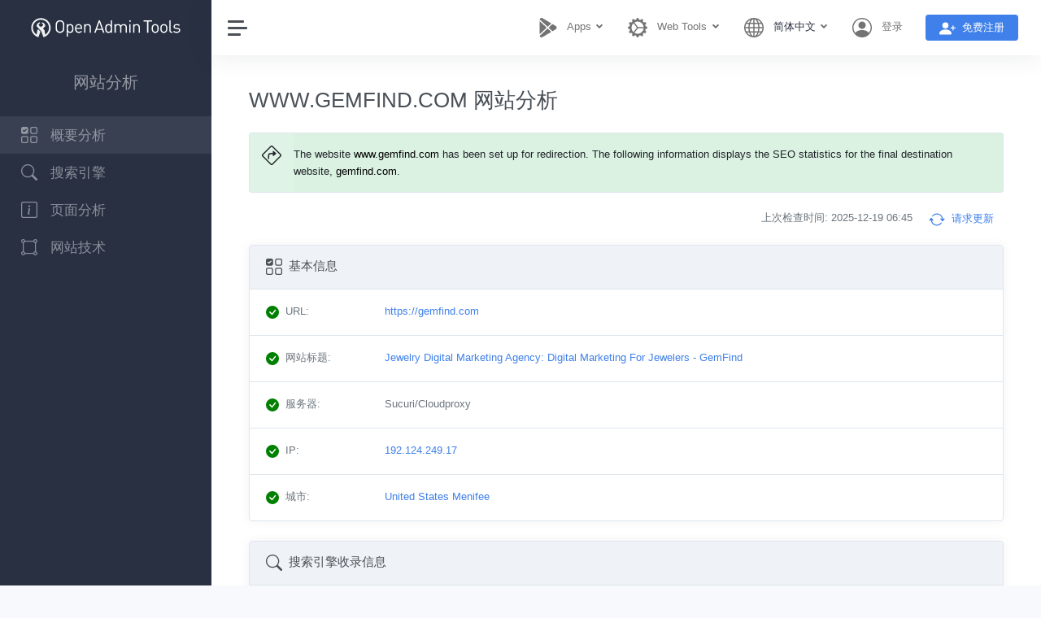

--- FILE ---
content_type: text/html; charset=utf-8
request_url: https://www.openadmintools.com/zh-cn/www.gemfind.com/
body_size: 14053
content:
<!DOCTYPE html>
<html itemscope itemtype="https://schema.org/WebPage" lang="zh-cn" class="h-100">
<head>
<meta charset="utf-8">
<meta http-equiv="X-UA-Compatible" content="IE=edge">
<meta name="viewport" content="width=device-width, initial-scale=1, minimum-scale=1.0,maximum-scale=1.0,user-scalable=no,shrink-to-fit=no">
<title>WWW.GEMFIND.COM 网站分析 - Open Admin Tools</title>
<meta name="description" content="实时在线检测您网站所有的 SEO 统计信息 实时在线检测您网站所有的 SEO 统计信息！你可以跟踪、检查有关全球各大搜索引擎收录数、缓存历史、反链数量、SNS 社会化营销数、服务器技术等各项详细数据。">
<Meta name="keywords"  content="网站统计, SEO 分析, PageRank, 游览统计, 收录数, 反链, SNS 分析, whois">
<link class="js-stylesheet" href="https://image.openadmintools.com/css/bootstrap-light-2023.css" rel="stylesheet">
<style type="text/css">
.site_icon{font-size:1.25rem;vertical-align: middle!important;}
.sidebar-link:hover{background:#343b4e}
.sidebar-nav .active{background:#394052}
.footer{padding:0rem 0.75rem}
.rounded-circle{border:1px solid #ddd}
.fs_16{font-size:1rem!important}
.fs_14{font-size:0.875rem!important}
.fs_12{font-size:0.75rem!important}
</style>
<link rel="canonical" href="https://www.openadmintools.com/en/www.gemfind.com/" />
<link rel="alternate" hreflang="en" href="https://www.openadmintools.com/en/www.gemfind.com/" />
<link rel="alternate" hreflang="zh-cn" href="https://www.openadmintools.com/zh-cn/www.gemfind.com/" />
<link rel="alternate" hreflang="zh-tw" href="https://www.openadmintools.com/zh-tw/www.gemfind.com/" />
<link rel="alternate" hreflang="de" href="https://www.openadmintools.com/de/www.gemfind.com/" />
<link rel="alternate" hreflang="es" href="https://www.openadmintools.com/es/www.gemfind.com/" />
<link rel="alternate" hreflang="fr" href="https://www.openadmintools.com/fr/www.gemfind.com/" />
<link rel="alternate" hreflang="it" href="https://www.openadmintools.com/it/www.gemfind.com/" />
<link rel="alternate" hreflang="ja" href="https://www.openadmintools.com/ja/www.gemfind.com/" />
<link rel="alternate" hreflang="pl" href="https://www.openadmintools.com/pl/www.gemfind.com/" />
<link rel="alternate" hreflang="ru" href="https://www.openadmintools.com/ru/www.gemfind.com/" />
<style type="text/css">
.icon_alert, .icon_yes, .icon_question{width:1.0rem;height:1.0rem;float:left;margin:0.25rem 0.50rem;background-repeat: no-repeat;}
.icon_yes{background-image: url('data:image/svg+xml,<svg xmlns="http://www.w3.org/2000/svg" width="1.0rem" height="1.0rem" fill="rgb(0,128,0)" class="bi bi-check-circle-fill" viewBox="0 0 16 16"><path d="M16 8A8 8 0 1 1 0 8a8 8 0 0 1 16 0m-3.97-3.03a.75.75 0 0 0-1.08.022L7.477 9.417 5.384 7.323a.75.75 0 0 0-1.06 1.06L6.97 11.03a.75.75 0 0 0 1.079-.02l3.992-4.99a.75.75 0 0 0-.01-1.05z"/></svg>')}
.icon_alert{background-image: url('data:image/svg+xml,<svg xmlns="http://www.w3.org/2000/svg" width="1.0rem" height="1.0rem" fill="rgb(255,128,0)" class="bi bi-exclamation-circle-fill" viewBox="0 0 16 16"><path d="M16 8A8 8 0 1 1 0 8a8 8 0 0 1 16 0M8 4a.905.905 0 0 0-.9.995l.35 3.507a.552.552 0 0 0 1.1 0l.35-3.507A.905.905 0 0 0 8 4m.002 6a1 1 0 1 0 0 2 1 1 0 0 0 0-2"/></svg>')}
.icon_question{background-image:url('data:image/svg+xml,<svg xmlns="http://www.w3.org/2000/svg" width="1.0rem" height="1.0rem" fill="rgb(128,128,128)" class="bi bi-question-circle-fill" viewBox="0 0 16 16"><path d="M16 8A8 8 0 1 1 0 8a8 8 0 0 1 16 0M5.496 6.033h.825c.138 0 .248-.113.266-.25.09-.656.54-1.134 1.342-1.134.686 0 1.314.343 1.314 1.168 0 .635-.374.927-.965 1.371-.673.489-1.206 1.06-1.168 1.987l.003.217a.25.25 0 0 0 .25.246h.811a.25.25 0 0 0 .25-.25v-.105c0-.718.273-.927 1.01-1.486.609-.463 1.244-.977 1.244-2.056 0-1.511-1.276-2.241-2.673-2.241-1.267 0-2.655.59-2.75 2.286a.237.237 0 0 0 .241.247m2.325 6.443c.61 0 1.029-.394 1.029-.927 0-.552-.42-.94-1.029-.94-.584 0-1.009.388-1.009.94 0 .533.425.927 1.01.927z"/></svg>')}
.icon_down, .icon_up{width:1.0rem;height:1.0rem;margin:0.25rem 0.50rem;background-repeat: no-repeat;}
.icon_down{background-image:url('data:image/svg+xml,<svg xmlns="http://www.w3.org/2000/svg" width="1.0rem" height="1.0rem" fill="rgb(128,128,128)" class="bi bi-chevron-down" viewBox="0 0 16 16"><path d="M1.646 4.646a.5.5 0 0 1 .708 0L8 10.293l5.646-5.647a.5.5 0 0 1 .708.708l-6 6a.5.5 0 0 1-.708 0l-6-6a.5.5 0 0 1 0-.708"/></svg>')}
.icon_up{background-image:url('data:image/svg+xml,<svg xmlns="http://www.w3.org/2000/svg" width="1.0rem" height="1.0rem" fill="rgb(128,128,128)" class="bi bi-chevron-up" viewBox="0 0 16 16"><path fill-rule="evenodd" d="M7.646 4.646a.5.5 0 0 1 .708 0l6 6a.5.5 0 0 1-.708.708L8 5.707l-5.646 5.647a.5.5 0 0 1-.708-.708z"/></svg>')}
.icon_cssloading{}
.hover_gray:hover{background-color:#e1f2d999}
.col_val{}
@media screen and (max-width: 768px) /* md */
{
  .col_val{padding-left:2.75rem;padding-top:0.5rem;}
}

.bg-success-subtle{background-color: #d1e7dd !important;}
.bg-warning-subtle{background-color: #fff3cd !important;}
.bg-light-subtle{background-color: #fcfcfd !important;}
</style>  
</head>

<body data-theme="default" data-layout="fluid" data-sidebar-position="left" data-sidebar-behavior="sticky">
<div class="wrapper">
  <!-- begin: left navbar -->
  <nav id="sidebar" class="sidebar">
  <div class="sidebar-content js-simplebar simplebar-scrollable-y" data-simplebar="init"><div class="simplebar-wrapper" style="margin: 0px;">
      <a id="logo_title" class="sidebar-brand" href="https://www.openadmintools.com" title="Open Admin Tools"><img title="Open Admin Tools" src="https://image.openadmintools.com/site/site-logo-white.svg" style="height:1.75rem;width:auto" title="Open Admin Tools"></a>
      <div class="sidebar-header"><h3 class="text-white-50 text-center">网站分析</h3></div>
      <ul class="sidebar-nav mt-3">
        <li class="sidebar-item"><a id="lnk_basic" class="sidebar-link active" href="#overview" title="概要分析"><svg xmlns="http://www.w3.org/2000/svg" width="1.25rem" height="1.25rem" fill="currentColor" class="bi bi-ui-checks-grid align-middle me-1" viewBox="0 0 16 16"><path d="M2 10h3a1 1 0 0 1 1 1v3a1 1 0 0 1-1 1H2a1 1 0 0 1-1-1v-3a1 1 0 0 1 1-1m9-9h3a1 1 0 0 1 1 1v3a1 1 0 0 1-1 1h-3a1 1 0 0 1-1-1V2a1 1 0 0 1 1-1m0 9a1 1 0 0 0-1 1v3a1 1 0 0 0 1 1h3a1 1 0 0 0 1-1v-3a1 1 0 0 0-1-1zm0-10a2 2 0 0 0-2 2v3a2 2 0 0 0 2 2h3a2 2 0 0 0 2-2V2a2 2 0 0 0-2-2zM2 9a2 2 0 0 0-2 2v3a2 2 0 0 0 2 2h3a2 2 0 0 0 2-2v-3a2 2 0 0 0-2-2zm7 2a2 2 0 0 1 2-2h3a2 2 0 0 1 2 2v3a2 2 0 0 1-2 2h-3a2 2 0 0 1-2-2zM0 2a2 2 0 0 1 2-2h3a2 2 0 0 1 2 2v3a2 2 0 0 1-2 2H2a2 2 0 0 1-2-2zm5.354.854a.5.5 0 1 0-.708-.708L3 3.793l-.646-.647a.5.5 0 1 0-.708.708l1 1a.5.5 0 0 0 .708 0z"/></svg> <span class="align-middle fs-4 ms-2">概要分析</span></a></li>
        <li class="sidebar-item"><a id="lnk_se" class="sidebar-link" href="#searchengine" title="搜索引擎"><svg xmlns="http://www.w3.org/2000/svg" width="1.25rem" height="1.25rem" fill="currentColor" class="bi bi-search align-middle me-1" viewBox="0 0 16 16"><path d="M11.742 10.344a6.5 6.5 0 1 0-1.397 1.398h-.001q.044.06.098.115l3.85 3.85a1 1 0 0 0 1.415-1.414l-3.85-3.85a1 1 0 0 0-.115-.1zM12 6.5a5.5 5.5 0 1 1-11 0 5.5 5.5 0 0 1 11 0"/></svg> <span class="align-middle fs-4 ms-2">搜索引擎</span></a></li>
        <li class="sidebar-item"><a id="lnk_page" class="sidebar-link" href="#pageinfo" title="页面分析"><svg xmlns="http://www.w3.org/2000/svg" width="1.25rem" height="1.25rem" fill="currentColor" class="bi bi-info-square align-middle me-1" viewBox="0 0 16 16"><path d="M14 1a1 1 0 0 1 1 1v12a1 1 0 0 1-1 1H2a1 1 0 0 1-1-1V2a1 1 0 0 1 1-1zM2 0a2 2 0 0 0-2 2v12a2 2 0 0 0 2 2h12a2 2 0 0 0 2-2V2a2 2 0 0 0-2-2z"/><path d="m8.93 6.588-2.29.287-.082.38.45.083c.294.07.352.176.288.469l-.738 3.468c-.194.897.105 1.319.808 1.319.545 0 1.178-.252 1.465-.598l.088-.416c-.2.176-.492.246-.686.246-.275 0-.375-.193-.304-.533zM9 4.5a1 1 0 1 1-2 0 1 1 0 0 1 2 0"/></svg> <span class="align-middle fs-4 ms-2">页面分析</span></a></li>
        <li class="sidebar-item"><a id="lnk_tech" class="sidebar-link" href="#tech" title="网站技术"><svg xmlns="http://www.w3.org/2000/svg" width="1.25rem" height="1.25rem" fill="currentColor" class="bi bi-bounding-box-circles align-middle me-1" viewBox="0 0 16 16"><path d="M2 1a1 1 0 1 0 0 2 1 1 0 0 0 0-2M0 2a2 2 0 0 1 3.937-.5h8.126A2 2 0 1 1 14.5 3.937v8.126a2 2 0 1 1-2.437 2.437H3.937A2 2 0 1 1 1.5 12.063V3.937A2 2 0 0 1 0 2m2.5 1.937v8.126c.703.18 1.256.734 1.437 1.437h8.126a2 2 0 0 1 1.437-1.437V3.937A2 2 0 0 1 12.063 2.5H3.937A2 2 0 0 1 2.5 3.937M14 1a1 1 0 1 0 0 2 1 1 0 0 0 0-2M2 13a1 1 0 1 0 0 2 1 1 0 0 0 0-2m12 0a1 1 0 1 0 0 2 1 1 0 0 0 0-2"/></svg> <span class="align-middle fs-4 ms-2">网站技术</span></a></li>
      </ul>
  </div></div>
  </nav>
  <!-- end: left navbar -->
    
  <!-- begin: main -->
  <div class="main">
    <!-- begin: top navbar -->
    <header id="header">
    <nav class="navbar navbar-expand navbar-light navbar-bg">
      <a class="sidebar-toggle" title="展开/收缩侧边栏"><i class="hamburger align-self-center"></i></a>
      <div class="navbar-collapse collapse">
        <ul class="navbar-nav navbar-align">
          <!-- Apps menu -->
            <li class="nav-item px-2 dropdown">
              <!-- for mobile  --> <a class="nav-link dropdown-toggle fw-bold d-inline-block d-sm-none" href="#" id="dropdown_topapps" data-bs-toggle="dropdown" aria-expanded="false" title="Chrome Extensions, Chrome Apps"><svg xmlns="http://www.w3.org/2000/svg" width="1.5rem" height="1.5rem" fill="currentColor" class="bi bi-google-play me-2" viewBox="0 0 16 16"><path d="M14.222 9.374c1.037-.61 1.037-2.137 0-2.748L11.528 5.04 8.32 8l3.207 2.96zm-3.595 2.116L7.583 8.68 1.03 14.73c.201 1.029 1.36 1.61 2.303 1.055zM1 13.396V2.603L6.846 8zM1.03 1.27l6.553 6.05 3.044-2.81L3.333.215C2.39-.341 1.231.24 1.03 1.27"/></svg></a>
              <!-- for desktop --> <a class="nav-link dropdown-toggle fw-bold d-none d-sm-inline-block" href="#" id="dropdown_topapps" data-bs-toggle="dropdown" aria-expanded="false" title="Chrome Extensions, Chrome Apps"><svg xmlns="http://www.w3.org/2000/svg" width="1.5rem" height="1.5rem" fill="currentColor" class="bi bi-google-play me-2" viewBox="0 0 16 16"><path d="M14.222 9.374c1.037-.61 1.037-2.137 0-2.748L11.528 5.04 8.32 8l3.207 2.96zm-3.595 2.116L7.583 8.68 1.03 14.73c.201 1.029 1.36 1.61 2.303 1.055zM1 13.396V2.603L6.846 8zM1.03 1.27l6.553 6.05 3.044-2.81L3.333.215C2.39-.341 1.231.24 1.03 1.27"/></svg> <span class="pe-1">Apps</span></a>
              <div class="dropdown-menu dropdown-menu-end"  aria-labelledby="dropdown_topapps">
              <a class="dropdown-item" href="https://chrome.google.com/webstore/detail/open-seo-statsformerly-pa/hbdkkfheckcdppiaiabobmennhijkknn" target="_blank" title="Open SEO Stats for Chrome - Chrome SEO Toolbar"><span>Open SEO Stats for Chrome - Chrome SEO Toolbar</span></a>
              <a class="dropdown-item" href="https://chrome.google.com/webstore/detail/http-user-agent-switcher/dalfpgoflklogpfibbjelegbgfamlhof" target="_blank" title="Http User-Agent Switcher"><span>Http User-Agent Switcher</span></a>
              </div>
            </li>
          <!-- WebTools menu -->
            <li class="nav-item px-2 dropdown">
               <!-- for mobile  --> <a class="nav-link dropdown-toggle fw-bold d-inline-block d-sm-none" href="#" id="dropdown_webtools" data-bs-toggle="dropdown" aria-expanded="false" title="Web Tools"><svg xmlns="http://www.w3.org/2000/svg" width="1.5rem" height="1.5rem" fill="currentColor" class="bi bi-gear-wide-connected me-2" viewBox="0 0 16 16"><path d="M7.068.727c.243-.97 1.62-.97 1.864 0l.071.286a.96.96 0 0 0 1.622.434l.205-.211c.695-.719 1.888-.03 1.613.931l-.08.284a.96.96 0 0 0 1.187 1.187l.283-.081c.96-.275 1.65.918.931 1.613l-.211.205a.96.96 0 0 0 .434 1.622l.286.071c.97.243.97 1.62 0 1.864l-.286.071a.96.96 0 0 0-.434 1.622l.211.205c.719.695.03 1.888-.931 1.613l-.284-.08a.96.96 0 0 0-1.187 1.187l.081.283c.275.96-.918 1.65-1.613.931l-.205-.211a.96.96 0 0 0-1.622.434l-.071.286c-.243.97-1.62.97-1.864 0l-.071-.286a.96.96 0 0 0-1.622-.434l-.205.211c-.695.719-1.888.03-1.613-.931l.08-.284a.96.96 0 0 0-1.186-1.187l-.284.081c-.96.275-1.65-.918-.931-1.613l.211-.205a.96.96 0 0 0-.434-1.622l-.286-.071c-.97-.243-.97-1.62 0-1.864l.286-.071a.96.96 0 0 0 .434-1.622l-.211-.205c-.719-.695-.03-1.888.931-1.613l.284.08a.96.96 0 0 0 1.187-1.186l-.081-.284c-.275-.96.918-1.65 1.613-.931l.205.211a.96.96 0 0 0 1.622-.434zM12.973 8.5H8.25l-2.834 3.779A4.998 4.998 0 0 0 12.973 8.5m0-1a4.998 4.998 0 0 0-7.557-3.779l2.834 3.78zM5.048 3.967l-.087.065zm-.431.355A4.98 4.98 0 0 0 3.002 8c0 1.455.622 2.765 1.615 3.678L7.375 8zm.344 7.646.087.065z"/></svg></a>
               <!-- for desktop --> <a class="nav-link dropdown-toggle fw-bold d-none d-sm-inline-block" href="#" id="dropdown_webtools" data-bs-toggle="dropdown" aria-expanded="false" title="Web Tools"><svg xmlns="http://www.w3.org/2000/svg" width="1.5rem" height="1.5rem" fill="currentColor" class="bi bi-gear-wide-connected me-2" viewBox="0 0 16 16"><path d="M7.068.727c.243-.97 1.62-.97 1.864 0l.071.286a.96.96 0 0 0 1.622.434l.205-.211c.695-.719 1.888-.03 1.613.931l-.08.284a.96.96 0 0 0 1.187 1.187l.283-.081c.96-.275 1.65.918.931 1.613l-.211.205a.96.96 0 0 0 .434 1.622l.286.071c.97.243.97 1.62 0 1.864l-.286.071a.96.96 0 0 0-.434 1.622l.211.205c.719.695.03 1.888-.931 1.613l-.284-.08a.96.96 0 0 0-1.187 1.187l.081.283c.275.96-.918 1.65-1.613.931l-.205-.211a.96.96 0 0 0-1.622.434l-.071.286c-.243.97-1.62.97-1.864 0l-.071-.286a.96.96 0 0 0-1.622-.434l-.205.211c-.695.719-1.888.03-1.613-.931l.08-.284a.96.96 0 0 0-1.186-1.187l-.284.081c-.96.275-1.65-.918-.931-1.613l.211-.205a.96.96 0 0 0-.434-1.622l-.286-.071c-.97-.243-.97-1.62 0-1.864l.286-.071a.96.96 0 0 0 .434-1.622l-.211-.205c-.719-.695-.03-1.888.931-1.613l.284.08a.96.96 0 0 0 1.187-1.186l-.081-.284c-.275-.96.918-1.65 1.613-.931l.205.211a.96.96 0 0 0 1.622-.434zM12.973 8.5H8.25l-2.834 3.779A4.998 4.998 0 0 0 12.973 8.5m0-1a4.998 4.998 0 0 0-7.557-3.779l2.834 3.78zM5.048 3.967l-.087.065zm-.431.355A4.98 4.98 0 0 0 3.002 8c0 1.455.622 2.765 1.615 3.678L7.375 8zm.344 7.646.087.065z"/></svg> <span class="pe-1">Web Tools</span></a>
               <div class="dropdown-menu dropdown-menu-end"  aria-labelledby="dropdown_webtools">
               <a class="dropdown-item" href="https://www.openadmintools.com/" title="Website Review"><span>Website Review</span></a>
               <a class="dropdown-item" href="https://ping.openadmintools.com/" title="Free Online Ping"><span>Free Online Ping</span></a>
               <a class="dropdown-item" href="https://ip.openadmintools.com/" title="GEO IP Address Lookup"><span>GEO IP Address Lookup</span></a>
               <a class="dropdown-item" href="https://useragent.openadmintools.com/" title="Http User-Agent Checker"><span>Http User-Agent Checker</span></a>
               <a class="dropdown-item" href="https://www.socialsearchengine.org/" title="Social Search Engine"><span>Social Search Engine</span></a>
               </div>
            </li>
          <!-- Language menu -->
          <li class="nav-item px-2 dropdown">
            <!-- For mobile device -->
            <a class="nav-link dropdown-toggle d-inline-block d-md-none" href="#" data-bs-toggle="dropdown"><svg xmlns="http://www.w3.org/2000/svg" width="1.50rem" height="1.50rem" fill="currentColor" class="bi bi-globe me-2" viewBox="0 0 16 16"><path d="M0 8a8 8 0 1 1 16 0A8 8 0 0 1 0 8zm7.5-6.923c-.67.204-1.335.82-1.887 1.855A7.97 7.97 0 0 0 5.145 4H7.5V1.077zM4.09 4a9.267 9.267 0 0 1 .64-1.539 6.7 6.7 0 0 1 .597-.933A7.025 7.025 0 0 0 2.255 4H4.09zm-.582 3.5c.03-.877.138-1.718.312-2.5H1.674a6.958 6.958 0 0 0-.656 2.5h2.49zM4.847 5a12.5 12.5 0 0 0-.338 2.5H7.5V5H4.847zM8.5 5v2.5h2.99a12.495 12.495 0 0 0-.337-2.5H8.5zM4.51 8.5a12.5 12.5 0 0 0 .337 2.5H7.5V8.5H4.51zm3.99 0V11h2.653c.187-.765.306-1.608.338-2.5H8.5zM5.145 12c.138.386.295.744.468 1.068.552 1.035 1.218 1.65 1.887 1.855V12H5.145zm.182 2.472a6.696 6.696 0 0 1-.597-.933A9.268 9.268 0 0 1 4.09 12H2.255a7.024 7.024 0 0 0 3.072 2.472zM3.82 11a13.652 13.652 0 0 1-.312-2.5h-2.49c.062.89.291 1.733.656 2.5H3.82zm6.853 3.472A7.024 7.024 0 0 0 13.745 12H11.91a9.27 9.27 0 0 1-.64 1.539 6.688 6.688 0 0 1-.597.933zM8.5 12v2.923c.67-.204 1.335-.82 1.887-1.855.173-.324.33-.682.468-1.068H8.5zm3.68-1h2.146c.365-.767.594-1.61.656-2.5h-2.49a13.65 13.65 0 0 1-.312 2.5zm2.802-3.5a6.959 6.959 0 0 0-.656-2.5H12.18c.174.782.282 1.623.312 2.5h2.49zM11.27 2.461c.247.464.462.98.64 1.539h1.835a7.024 7.024 0 0 0-3.072-2.472c.218.284.418.598.597.933zM10.855 4a7.966 7.966 0 0 0-.468-1.068C9.835 1.897 9.17 1.282 8.5 1.077V4h2.355z"/></svg></a>
            <!-- For desktop device -->
            <a class="nav-link dropdown-toggle d-none d-md-inline-block" href="#" data-bs-toggle="dropdown"><svg xmlns="http://www.w3.org/2000/svg" width="1.50rem" height="1.50rem" fill="currentColor" class="bi bi-globe me-2" viewBox="0 0 16 16"><path d="M0 8a8 8 0 1 1 16 0A8 8 0 0 1 0 8zm7.5-6.923c-.67.204-1.335.82-1.887 1.855A7.97 7.97 0 0 0 5.145 4H7.5V1.077zM4.09 4a9.267 9.267 0 0 1 .64-1.539 6.7 6.7 0 0 1 .597-.933A7.025 7.025 0 0 0 2.255 4H4.09zm-.582 3.5c.03-.877.138-1.718.312-2.5H1.674a6.958 6.958 0 0 0-.656 2.5h2.49zM4.847 5a12.5 12.5 0 0 0-.338 2.5H7.5V5H4.847zM8.5 5v2.5h2.99a12.495 12.495 0 0 0-.337-2.5H8.5zM4.51 8.5a12.5 12.5 0 0 0 .337 2.5H7.5V8.5H4.51zm3.99 0V11h2.653c.187-.765.306-1.608.338-2.5H8.5zM5.145 12c.138.386.295.744.468 1.068.552 1.035 1.218 1.65 1.887 1.855V12H5.145zm.182 2.472a6.696 6.696 0 0 1-.597-.933A9.268 9.268 0 0 1 4.09 12H2.255a7.024 7.024 0 0 0 3.072 2.472zM3.82 11a13.652 13.652 0 0 1-.312-2.5h-2.49c.062.89.291 1.733.656 2.5H3.82zm6.853 3.472A7.024 7.024 0 0 0 13.745 12H11.91a9.27 9.27 0 0 1-.64 1.539 6.688 6.688 0 0 1-.597.933zM8.5 12v2.923c.67-.204 1.335-.82 1.887-1.855.173-.324.33-.682.468-1.068H8.5zm3.68-1h2.146c.365-.767.594-1.61.656-2.5h-2.49a13.65 13.65 0 0 1-.312 2.5zm2.802-3.5a6.959 6.959 0 0 0-.656-2.5H12.18c.174.782.282 1.623.312 2.5h2.49zM11.27 2.461c.247.464.462.98.64 1.539h1.835a7.024 7.024 0 0 0-3.072-2.472c.218.284.418.598.597.933zM10.855 4a7.966 7.966 0 0 0-.468-1.068C9.835 1.897 9.17 1.282 8.5 1.077V4h2.355z"/></svg> <span class="text-dark pe-1">简体中文</span></a>
            <div class="dropdown-menu dropdown-menu-end"><a href="/en/www.gemfind.com/" class="dropdown-item">English</a><a href="/zh-cn/www.gemfind.com/" class="dropdown-item active" aria-current="true">简体中文 - Chinese Simplified</a><a href="/zh-tw/www.gemfind.com/" class="dropdown-item">繁體中文 - Chinese Traditional</a><a href="/de/www.gemfind.com/" class="dropdown-item">Deutsch - German</a><a href="/es/www.gemfind.com/" class="dropdown-item">Português - Portuguese</a><a href="/fr/www.gemfind.com/" class="dropdown-item">Français - French</a><a href="/it/www.gemfind.com/" class="dropdown-item">Italiana - Italian</a><a href="/ja/www.gemfind.com/" class="dropdown-item">日本語 - Japanese</a><a href="/pl/www.gemfind.com/" class="dropdown-item">Polski - Polish</a><a href="/ru/www.gemfind.com/" class="dropdown-item">Русский - Russian</a></div>
          </li>
          <!-- User menu -->
          <li class="nav-item item_front align-middle px-2">
          <!-- for mobile  --> <a class="nav-link fw-bold d-inline-block d-md-none" aria-expanded="false" href="https://user.openadmintools.com/zh-cn/login/" title="登录"><svg xmlns="http://www.w3.org/2000/svg" width="1.5rem" height="1.5rem" fill="currentColor" class="bi bi-person-circle me-2" viewBox="0 0 16 16"><path d="M11 6a3 3 0 1 1-6 0 3 3 0 0 1 6 0z"/><path fill-rule="evenodd" d="M0 8a8 8 0 1 1 16 0A8 8 0 0 1 0 8zm8-7a7 7 0 0 0-5.468 11.37C3.242 11.226 4.805 10 8 10s4.757 1.225 5.468 2.37A7 7 0 0 0 8 1z"/></svg></a>
          <!-- for desktop --> <a class="nav-link fw-bold d-none d-md-inline-block" aria-expanded="false" href="https://user.openadmintools.com/zh-cn/login/" title="登录"><svg xmlns="http://www.w3.org/2000/svg" width="1.5rem" height="1.5rem" fill="currentColor" class="bi bi-person-circle me-2" viewBox="0 0 16 16"><path d="M11 6a3 3 0 1 1-6 0 3 3 0 0 1 6 0z"/><path fill-rule="evenodd" d="M0 8a8 8 0 1 1 16 0A8 8 0 0 1 0 8zm8-7a7 7 0 0 0-5.468 11.37C3.242 11.226 4.805 10 8 10s4.757 1.225 5.468 2.37A7 7 0 0 0 8 1z"/></svg> <span class="pe-1" style="max-width:15rem;overflow:hidden;display:inline-flex">登录</span></a>
          </li>
          <li class="nav-item item_front align-middle px-2 pt-1">
            <a class="btn btn-primary fw-bold px-3" href="https://user.openadmintools.com/zh-cn/create/" title="免费注册"><svg xmlns="http://www.w3.org/2000/svg" width="1.25rem" height="1.25rem" fill="currentColor" class="bi bi-person-plus-fill site_icon" viewBox="0 0 16 16"><path d="M1 14s-1 0-1-1 1-4 6-4 6 3 6 4-1 1-1 1zm5-6a3 3 0 1 0 0-6 3 3 0 0 0 0 6"/><path fill-rule="evenodd" d="M13.5 5a.5.5 0 0 1 .5.5V7h1.5a.5.5 0 0 1 0 1H14v1.5a.5.5 0 0 1-1 0V8h-1.5a.5.5 0 0 1 0-1H13V5.5a.5.5 0 0 1 .5-.5"/></svg><span class="d-none d-md-inline-block ms-2">免费注册</span></a>
          </li>
        </ul>
      </div>
    </nav>
    </header>
    <!-- end: top navbar -->

    <!-- begin: Main pannel -->
    <main class="content" style="background:#fff">
      <!-- <div class="container" style="height:100%;padding-top:1rem;background:#fff">
        <div class="d-flex w-100">
          
        </div>
      </div> -->
      
      <div class="container-fluid">
        <h1 class="mb-4">WWW.GEMFIND.COM 网站分析</h1>
<div id="id_redirect_info"><div class="alert alert-success alert-dismissible border" role="alert">
  <div class="alert-icon"><svg xmlns="http://www.w3.org/2000/svg" width="1.5rem" height="1.5rem" fill="currentColor" class="bi bi-sign-turn-right align-middle" viewBox="0 0 16 16"><path d="M5 8.5A2.5 2.5 0 0 1 7.5 6H9V4.534a.25.25 0 0 1 .41-.192l2.36 1.966c.12.1.12.284 0 .384L9.41 8.658A.25.25 0 0 1 9 8.466V7H7.5A1.5 1.5 0 0 0 6 8.5V11H5z"/><path fill-rule="evenodd" d="M6.95.435c.58-.58 1.52-.58 2.1 0l6.515 6.516c.58.58.58 1.519 0 2.098L9.05 15.565c-.58.58-1.519.58-2.098 0L.435 9.05a1.48 1.48 0 0 1 0-2.098zm1.4.7a.495.495 0 0 0-.7 0L1.134 7.65a.495.495 0 0 0 0 .7l6.516 6.516a.495.495 0 0 0 .7 0l6.516-6.516a.495.495 0 0 0 0-.7L8.35 1.134Z"/></svg></div>
  <div class="alert-message ps-0">The website <b>www.gemfind.com</b> has been set up for redirection. The following information displays the SEO statistics for the final destination website, <b>gemfind.com</b>.</div>
</div></div><div class="mb-3 text-end" id="id_req_update"></div>
<div class="card border">
  <div class="card-header bg-light pt-3 pb-2" id="overview">
    <h2 class="card-title"><svg xmlns="http://www.w3.org/2000/svg" width="1.25rem" height="1.25rem" fill="currentColor" class="bi bi-ui-checks-grid align-middle me-1" viewBox="0 0 16 16"><path d="M2 10h3a1 1 0 0 1 1 1v3a1 1 0 0 1-1 1H2a1 1 0 0 1-1-1v-3a1 1 0 0 1 1-1m9-9h3a1 1 0 0 1 1 1v3a1 1 0 0 1-1 1h-3a1 1 0 0 1-1-1V2a1 1 0 0 1 1-1m0 9a1 1 0 0 0-1 1v3a1 1 0 0 0 1 1h3a1 1 0 0 0 1-1v-3a1 1 0 0 0-1-1zm0-10a2 2 0 0 0-2 2v3a2 2 0 0 0 2 2h3a2 2 0 0 0 2-2V2a2 2 0 0 0-2-2zM2 9a2 2 0 0 0-2 2v3a2 2 0 0 0 2 2h3a2 2 0 0 0 2-2v-3a2 2 0 0 0-2-2zm7 2a2 2 0 0 1 2-2h3a2 2 0 0 1 2 2v3a2 2 0 0 1-2 2h-3a2 2 0 0 1-2-2zM0 2a2 2 0 0 1 2-2h3a2 2 0 0 1 2 2v3a2 2 0 0 1-2 2H2a2 2 0 0 1-2-2zm5.354.854a.5.5 0 1 0-.708-.708L3 3.793l-.646-.647a.5.5 0 1 0-.708.708l1 1a.5.5 0 0 0 .708 0z"/></svg> 基本信息</h2>
  </div>
  <div class="card-body px-0 py-0">

          <div class="row py-3 mx-0 border-top hover_gray" itemscope itemtype="https://schema.org/Dataset" id="site_url_pi">
            <div class="col-md-2 colPI_tag"><div class="icon_yes" id="site_url_icon"></div><span itemprop="name">URL</span>:</div>
            <div class="col-md-10 colPI_val text-wrap text-break col_val"><meta itemprop="description" content=""><a href="https://gemfind.com/" title="https://gemfind.com/" target=_blank rel=nofollow class=external><span id="site_url" itemprop="description"> https://gemfind.com</span></a><span id="site_url_sugg"></span></div>
          </div>

          <div class="row py-3 mx-0 border-top hover_gray" itemscope itemtype="https://schema.org/Dataset" id="basic_title_pi">
            <div class="col-md-2 colPI_tag"><div class="icon_yes" id="basic_title_icon"></div><span itemprop="name">网站标题</span>:</div>
            <div class="col-md-10 colPI_val text-wrap text-break col_val"><meta itemprop="description" content=""><a href="https://gemfind.com/" title="https://gemfind.com/" target=_blank rel=nofollow class=external><span id="basic_title" itemprop="description"> Jewelry Digital Marketing Agency: Digital Marketing For Jewelers - GemFind</span></a><span id="basic_title_sugg"></span></div>
          </div>

          <div class="row py-3 mx-0 border-top hover_gray" itemscope itemtype="https://schema.org/Dataset" id="basic_server_pi">
            <div class="col-md-2 colPI_tag"><div class="icon_yes" id="basic_server_icon"></div><span itemprop="name">服务器</span>:</div>
            <div class="col-md-10 colPI_val text-wrap text-break col_val"><meta itemprop="description" content=""><span id="basic_server" itemprop="description"> Sucuri/Cloudproxy</span><span id="basic_server_sugg"></span></div>
          </div>

          <div class="row py-3 mx-0 border-top hover_gray" itemscope itemtype="https://schema.org/Dataset" id="basic_ip_pi">
            <div class="col-md-2 colPI_tag"><div class="icon_yes" id="basic_ip_icon"></div><span itemprop="name">IP</span>:</div>
            <div class="col-md-10 colPI_val text-wrap text-break col_val"><meta itemprop="description" content=""><a href="https://ip.openadmintools.com/zh-cn/192.124.249.17/" title="IP 地理位置信息: 192.124.249.17" target=_blank rel=nofollow class=external><span id="basic_ip" itemprop="description"> 192.124.249.17</span></a><span id="basic_ip_sugg"></span></div>
          </div>

          <div class="row py-3 mx-0 border-top hover_gray" itemscope itemtype="https://schema.org/Dataset" id="basic_city_pi">
            <div class="col-md-2 colPI_tag"><div class="icon_yes" id="basic_city_icon"></div><span itemprop="name">城市</span>:</div>
            <div class="col-md-10 colPI_val text-wrap text-break col_val"><meta itemprop="description" content=""><a href="https://ip.openadmintools.com/zh-cn/192.124.249.17/" title="IP 地理位置信息: 192.124.249.17" target=_blank rel=nofollow class=external><span id="basic_city" itemprop="description"> United States Menifee</span></a><span id="basic_city_sugg"></span></div>
          </div>
  </div>
</div>

<div class="card border">
  <div class="card-header bg-light pt-3 pb-2" id="searchengine">
    <h2 class="card-title"><svg xmlns="http://www.w3.org/2000/svg" width="1.25rem" height="1.25rem" fill="currentColor" class="bi bi-search align-middle me-1" viewBox="0 0 16 16"><path d="M11.742 10.344a6.5 6.5 0 1 0-1.397 1.398h-.001q.044.06.098.115l3.85 3.85a1 1 0 0 0 1.415-1.414l-3.85-3.85a1 1 0 0 0-.115-.1zM12 6.5a5.5 5.5 0 1 1-11 0 5.5 5.5 0 0 1 11 0"/></svg> 搜索引擎收录信息</h2>
  </div>
  <div class="card-body px-0 py-0">

          <div class="row py-3 mx-0 border-top hover_gray" itemscope itemtype="https://schema.org/Quantity" id="idx_bing_pi">
            <div class="col-md-2 colPI_tag"><div class="icon_alert" id="idx_bing_icon"></div><span itemprop="name">必应</span>:</div>
            <div class="col-md-10 colPI_val text-wrap text-break col_val"><meta itemprop="description" content=""><a href="https://www.bing.com/search?scope=web&amp;setmkt=en-US&amp;setplang=en-us&amp;setlang=en-us&amp;FORM=W5WA&amp;q=site:www.gemfind.com" title="" target=_blank rel=nofollow class=external><span id="idx_bing" itemprop="description"> 0</span></a><span id="idx_bing_sugg"></span></div>
          </div>

          <div class="row py-3 mx-0 border-top hover_gray" itemscope itemtype="https://schema.org/Quantity" id="idx_google_pi">
            <div class="col-md-2 colPI_tag"><div class="icon_alert" id="idx_google_icon"></div><span itemprop="name">谷歌</span>:</div>
            <div class="col-md-10 colPI_val text-wrap text-break col_val"><meta itemprop="description" content=""><a href="https://www.google.com/search?filter=0&amp;hl=en&amp;q=site:www.gemfind.com" title="" target=_blank rel=nofollow class=external><span id="idx_google" itemprop="description"> 0</span></a><span id="idx_google_sugg"></span></div>
          </div>
  </div>
</div>

<div class="card border">
  <div class="card-header bg-light pt-3 pb-2" id="pageinfo">
    <h2 class="card-title"><svg xmlns="http://www.w3.org/2000/svg" width="1.25rem" height="1.25rem" fill="currentColor" class="bi bi-info-square align-middle me-1" viewBox="0 0 16 16"><path d="M14 1a1 1 0 0 1 1 1v12a1 1 0 0 1-1 1H2a1 1 0 0 1-1-1V2a1 1 0 0 1 1-1zM2 0a2 2 0 0 0-2 2v12a2 2 0 0 0 2 2h12a2 2 0 0 0 2-2V2a2 2 0 0 0-2-2z"/><path d="m8.93 6.588-2.29.287-.082.38.45.083c.294.07.352.176.288.469l-.738 3.468c-.194.897.105 1.319.808 1.319.545 0 1.178-.252 1.465-.598l.088-.416c-.2.176-.492.246-.686.246-.275 0-.375-.193-.304-.533zM9 4.5a1 1 0 1 1-2 0 1 1 0 0 1 2 0"/></svg> 页面信息</h2>
  </div>
  <div class="card-body px-0 py-0">
<div class="row py-3 mx-0 border-top hover_gray" itemscope itemtype="https://schema.org/Dataset" id="meta_title_pi">
  <div class="col-md-2 colPI_tag tips_btn" data-key-id="meta_title" role="button"><div class="icon_alert" id="meta_title_icon"></div><span itemprop="name">标题</span>:</div>
  <div class="col-md-10 colPI_val text-wrap text-break col_val">
    <div class="row tips_btn" data-key-id="meta_title" role="button">
      <div class="col"><span id="meta_title" itemprop="description"> Jewelry Digital Marketing Agency: Digital Marketing For Jewelers - GemFind</span><span id="meta_title_sugg"><div class="colPI_sugg"><div class="icon_info"></div>长度: 74 字符; 最佳长度: 10 ~ 60 字符</div></span></div>
      <div class="col-auto"><div class="icon_up" id="meta_title_tips_btn" role="button" title="Expand/Collapse the SEO Tips"></div></div>
    </DIV>
    <div class="row mt-3 py-2 me-1 border-start border-3 border-warning bg-light-subtle" style="" id="meta_title_tips_info">
      <div class="col"><p>HTML 标题标签是页面 SEO 最重要的元素之一，出现在搜索结果、浏览器选项卡和书签中。</p><p>您的标题标签似乎不符合理想长度。<p><p>Google 的搜索结果会截断超过 60 个字符的标题；Bing 的搜索结果会截断超过 70 个字符的标题。<p><p>以下是元标题的最佳做法：<p><ul><li>标题长度保持在 10-60 个字符之间。</li><li>使关键字/关键短语显而易见</li><li>融入相关的有力词语</li><li>清晰简洁</li></ul></div>
    </div>
  </div>
</div>
<div class="row py-3 mx-0 border-top hover_gray" itemscope itemtype="https://schema.org/Dataset" id="meta_desc_pi">
  <div class="col-md-2 colPI_tag tips_btn" data-key-id="meta_desc" role="button"><div class="icon_yes" id="meta_desc_icon"></div><span itemprop="name">Meta 描述信息</span>:</div>
  <div class="col-md-10 colPI_val text-wrap text-break col_val">
    <div class="row tips_btn" data-key-id="meta_desc" role="button">
      <div class="col"><span id="meta_desc" itemprop="description"> Since 1999, GemFind Digital Solutions has been providing effective digital jewelry marketing services for over 25 years.</span><span id="meta_desc_sugg"><div class="colPI_sugg"><div class="icon_info"></div>长度: 120 字符; 最佳长度: 50 ~ 160 字符</div></span></div>
      <div class="col-auto"><div class="icon_down" id="meta_desc_tips_btn" role="button" title="Expand/Collapse the SEO Tips"></div></div>
    </DIV>
    <div class="row mt-3 py-2 me-1 border-start border-3 border-success bg-light-subtle" style="display: none;" id="meta_desc_tips_info">
      <div class="col"><p>Great! Your meta description is within the recommended length, which should be between 50 and 160 characters, including spaces.</p><p>A meta description tag serves as a concise and informative summary of a web page's content, aiming to engage and inform users about the page's topic.</p><p>Google relies on the actual content of the page to generate a snippet for search results, but it may also utilize the meta description for a more descriptive representation of the page.</p><p>Meta descriptions act as a compelling pitch to persuade users that the page aligns with their search intent. While there's no strict character limit, Google truncates the snippet in search results as necessary to fit the device's width.</p><p>Best practices for Meta Descriptions</p><ul><li><b>Length</b>: Maintain a description length of 50-160 characters to ensure optimal visibility in search results.</li><li><b>Uniqueness</b>: Craft unique descriptions for each page on your website to differentiate their purposes and content.</li><li><b>Accuracy</b>: Create descriptions that precisely depict the specific content and purpose of the page.</li><li><b>Keywords</b>: Ensure that each web page has a unique meta description containing important keywords relevant to the page's content.</li></ul></div>
    </div>
  </div>
</div>
<div class="row py-3 mx-0 border-top hover_gray" itemscope itemtype="https://schema.org/Dataset" id="meta_key_pi">
  <div class="col-md-2 colPI_tag tips_btn" data-key-id="meta_key" role="button"><div class="icon_alert" id="meta_key_icon"></div><span itemprop="name">Meta 关键词</span>:</div>
  <div class="col-md-10 colPI_val text-wrap text-break col_val">
    <div class="row tips_btn" data-key-id="meta_key" role="button">
      <div class="col"><span id="meta_key" itemprop="description"> </span><span id="meta_key_sugg"><div class="colPI_sugg"><div class="icon_info"></div>长度: 0 字符; 最佳长度: 10 ~ 255 字符</div></span></div>
      <div class="col-auto"><div class="icon_up" id="meta_key_tips_btn" role="button" title="Expand/Collapse the SEO Tips"></div></div>
    </DIV>
    <div class="row mt-3 py-2 me-1 border-start border-3 border-warning bg-light-subtle" style="" id="meta_key_tips_info">
      <div class="col"><p>The length of your meta keywords seems to be outside the recommended range. Ideally, a meta keywords should be between 10 and 255 characters, including spaces.</p><p>Meta keywords are a specific type of meta tag that appear in the HTML code of a web page. They provide information to search engines about the topic of the page. Meta keywords were once used to help rank web pages in search engine results. However, due to the abuse by webmasters and marketers, Google claims to have stopped using them more than a decade ago. Despite this, there are still reasons to consider using meta keywords:</p><ul><li><b>Uncertain Impact on Google's Algorithm</b>: While Google devalued meta keywords, it is uncertain if they were entirely removed from its ranking algorithm. Google keeps its ranking algorithms top secret to deter people from gaming the system.</li><li><b>Other Search Engines and CMS</b>: Other search engines like Yandex, Baidu, and Naver may still use meta keywords. Additionally, some internal CMS search systems, such as SOLR and Algolia, also utilize the meta keywords tag.</li></ul><p>Best practices for Meta Keywords</p><ul><li><b>Relevance is Key</b>: It is crucial to choose keywords that accurately reflect the content of your page.</li><li><b>Keep it Limited</b>: It is generally recommended not to exceed more than 10 meta keywords for a single page. Also, the content length should not exceed 255 characters (including spaces).</li><li><b>Consider Long-Tail Keywords</b>: Long-tail keywords are more specific and longer phrases that target a niche audience. These keywords can be highly effective in driving targeted traffic to your website. </li></ul><p>Remember, meta keywords are just one aspect of search engine optimization (SEO), and search engines now place less emphasis on them compared to other factors. However, by following these best practices, you can still optimize your meta keywords effectively and improve the visibility of your web pages.</p></div>
    </div>
  </div>
</div>
<div class="row py-3 mx-0 border-top hover_gray" itemscope itemtype="https://schema.org/Dataset" id="tag_h1_pi">
  <div class="col-md-2 colPI_tag tips_btn" data-key-id="tag_h1" role="button"><div class="icon_yes" id="tag_h1_icon"></div><span itemprop="name">H1标签</span>:</div>
  <div class="col-md-10 colPI_val text-wrap text-break col_val">
    <div class="row tips_btn" data-key-id="tag_h1" role="button">
      <div class="col"><span id="tag_h1" itemprop="description"> Website Design &amp; Development</span><span id="tag_h1_sugg"><div class="colPI_sugg"><div class="icon_info"></div>长度: 28 字符; 最佳长度: 10 ~ 255 字符</div></span></div>
      <div class="col-auto"><div class="icon_down" id="tag_h1_tips_btn" role="button" title="Expand/Collapse the SEO Tips"></div></div>
    </DIV>
    <div class="row mt-3 py-2 me-1 border-start border-3 border-success bg-light-subtle" style="display: none;" id="tag_h1_tips_info">
      <div class="col"><p>Wonderful! Your H1 tag are within the recommended length, which should be between 10 and 255 characters, including spaces, and remember to use only one H1 tag per page.</p><p>The H1 tag in HTML is the main headline users see first when a page loads. It conveys the page's topic, enticing visitors to read further. H1 tags are crucial for SEO, user experience, and accessibility. They distinguish the main title on a webpage, aiding search engines and users in understanding the content.</p><p>Here are best practices for H1 tags</p><ul><li>Use H1 tags for page titles.</li><li>Limit to one H1 tag per page.</li><li>Keep H1 tags short and concise.</li><li>Structure headings hierarchically.</li><li>Include your main keyword.</li><li>Ensure H1 tags are engaging.</li></ul></div>
    </div>
  </div>
</div>
<div class="row py-3 mx-0 border-top hover_gray" itemscope itemtype="https://schema.org/Dataset" id="link_ext_pi">
  <div class="col-md-2 colPI_tag tips_btn" data-key-id="link_ext" role="button"><div class="icon_yes" id="link_ext_icon"></div><span itemprop="name">外部链接</span>:</div>
  <div class="col-md-10 colPI_val text-wrap text-break col_val">
    <div class="row tips_btn" data-key-id="link_ext" role="button">
      <div class="col"><span id="link_ext" itemprop="description"> 9 (0 nofollow)</span><span id="link_ext_sugg"></span></div>
      <div class="col-auto"><div class="icon_down" id="link_ext_tips_btn" role="button" title="Expand/Collapse the SEO Tips"></div></div>
    </DIV>
    <div class="row mt-3 py-2 me-1 border-start border-3 border-success bg-light-subtle" style="display: none;" id="link_ext_tips_info">
      <div class="col"><p>Your page contains external links.</p><p>External links, also known as outbound links, are hyperlinks that direct users to pages or resources outside the current website. They differ from internal links, which connect to URLs within the same domain. While it may seem counterintuitive to lead users away from your site, linking to reputable sources can establish your site as an authority. External links not only facilitate navigation between websites but also play a crucial role in SEO. They pass link equity, improve ranking, and can enhance a site's credibility. By linking to trustworthy sites, you can provide value to users and signal relevance to search engines like Google.</p><p>Here are best practices for external links:</p><ul><li>Link to relevant sites for better user experience, avoiding competitor links.</li><li>Avoid link schemes like buying/selling links, use SPONSORED or NOFOLLOW tags for sponsored content</li><li>Use clear anchor texts for outgoing links, following Google's guidelines.</li><li>Regularly audit external links to fix broken or redirected links for improved user experience.</li><li>Know the difference between NOFOLLOW and DOFOLLOW links: NoFollow for referral traffic, DoFollow for SEO value and link authority. Avoid NoFollow for internal linking.</li></ul></div>
    </div>
  </div>
</div>
<div class="row py-3 mx-0 border-top hover_gray" itemscope itemtype="https://schema.org/Dataset" id="link_internal_pi">
  <div class="col-md-2 colPI_tag tips_btn" data-key-id="link_internal" role="button"><div class="icon_yes" id="link_internal_icon"></div><span itemprop="name">内部链接</span>:</div>
  <div class="col-md-10 colPI_val text-wrap text-break col_val">
    <div class="row tips_btn" data-key-id="link_internal" role="button">
      <div class="col"><span id="link_internal" itemprop="description"> 56 (0 nofollow)</span><span id="link_internal_sugg"></span></div>
      <div class="col-auto"><div class="icon_down" id="link_internal_tips_btn" role="button" title="Expand/Collapse the SEO Tips"></div></div>
    </DIV>
    <div class="row mt-3 py-2 me-1 border-start border-3 border-success bg-light-subtle" style="display: none;" id="link_internal_tips_info">
      <div class="col"><p>Your page contains internal links.</p><p>Internal links are hyperlinks within a website that connect different pages. They are important for SEO for three reasons: they help search engines understand the website’s structure, pass authority to web pages, and assist users in navigating the site. There are various types of internal links, including navigational, footer, contextual, and sidebar links.</p><p>Here are best practices for internal links:</p><ul><li>Use keyword-rich anchor text in internal links.</li><li>Link to important pages on your site to send link authority.</li><li>Utilize a pyramid-like structure for internal linking.</li><li>Implement contextual and structural internal links on your site.</li><li>Use tools to analyze site indexation and optimize internal linking.</li></ul></div>
    </div>
  </div>
</div>
  </div>
</div>

<div class="card border">
  <div class="card-header bg-light pt-3 pb-2" id="tech">
    <h2 class="card-title"><svg xmlns="http://www.w3.org/2000/svg" width="1.25rem" height="1.25rem" fill="currentColor" class="bi bi-bounding-box-circles align-middle me-1" viewBox="0 0 16 16"><path d="M2 1a1 1 0 1 0 0 2 1 1 0 0 0 0-2M0 2a2 2 0 0 1 3.937-.5h8.126A2 2 0 1 1 14.5 3.937v8.126a2 2 0 1 1-2.437 2.437H3.937A2 2 0 1 1 1.5 12.063V3.937A2 2 0 0 1 0 2m2.5 1.937v8.126c.703.18 1.256.734 1.437 1.437h8.126a2 2 0 0 1 1.437-1.437V3.937A2 2 0 0 1 12.063 2.5H3.937A2 2 0 0 1 2.5 3.937M14 1a1 1 0 1 0 0 2 1 1 0 0 0 0-2M2 13a1 1 0 1 0 0 2 1 1 0 0 0 0-2m12 0a1 1 0 1 0 0 2 1 1 0 0 0 0-2"/></svg> 建站技术</h2>
  </div>
  <div class="card-body px-0 py-0">

          <div class="row py-3 mx-0 border-top hover_gray" itemscope itemtype="https://schema.org/Dataset" id="host_server_pi">
            <div class="col-md-2 colPI_tag"><div class="icon_yes" id="host_server_icon"></div><span itemprop="name">服务器</span>:</div>
            <div class="col-md-10 colPI_val text-wrap text-break col_val"><meta itemprop="description" content=""><span id="host_server" itemprop="description"> Sucuri/Cloudproxy</span><span id="host_server_sugg"></span></div>
          </div>

          <div class="row py-3 mx-0 border-top hover_gray" itemscope itemtype="https://schema.org/Dataset" id="host_https_pi">
            <div class="col-md-2 colPI_tag"><div class="icon_yes" id="host_https_icon"></div><span itemprop="name">SSL 安全</span>:</div>
            <div class="col-md-10 colPI_val text-wrap text-break col_val"><meta itemprop="description" content=""><span id="host_https" itemprop="description"> 有效</span><span id="host_https_sugg"></span></div>
          </div>

          <div class="row py-3 mx-0 border-top hover_gray" itemscope itemtype="https://schema.org/Dataset" id="host_robots_pi">
            <div class="col-md-2 colPI_tag"><div class="icon_alert" id="host_robots_icon"></div><span itemprop="name">robots.txt</span>:</div>
            <div class="col-md-10 colPI_val text-wrap text-break col_val"><meta itemprop="description" content=""><span id="host_robots" itemprop="description"> 不可用</span><span id="host_robots_sugg"></span></div>
          </div>

          <div class="row py-3 mx-0 border-top hover_gray" itemscope itemtype="https://schema.org/Dataset" id="host_sitemap_pi">
            <div class="col-md-2 colPI_tag"><div class="icon_alert" id="host_sitemap_icon"></div><span itemprop="name">XML 站点地图</span>:</div>
            <div class="col-md-10 colPI_val text-wrap text-break col_val"><meta itemprop="description" content=""><span id="host_sitemap" itemprop="description"> 不可用</span><span id="host_sitemap_sugg"></span></div>
          </div>

          <div class="row py-3 mx-0 border-top hover_gray" itemscope itemtype="https://schema.org/Dataset" id="host_gzip_pi">
            <div class="col-md-2 colPI_tag"><div class="icon_yes" id="host_gzip_icon"></div><span itemprop="name">Gzip 压缩</span>:</div>
            <div class="col-md-10 colPI_val text-wrap text-break col_val"><meta itemprop="description" content=""><span id="host_gzip" itemprop="description"> 有效</span><span id="host_gzip_sugg"></span></div>
          </div>

          <div class="row py-3 mx-0 border-top hover_gray" itemscope itemtype="https://schema.org/Dataset" id="host_favicon_pi">
            <div class="col-md-2 colPI_tag"><div class="icon_alert" id="host_favicon_icon"></div><span itemprop="name">favicon.ico</span>:</div>
            <div class="col-md-10 colPI_val text-wrap text-break col_val"><meta itemprop="description" content=""><span id="host_favicon" itemprop="description"> 不可用</span><span id="host_favicon_sugg"></span></div>
          </div>
  </div>
</div>

<div class="card border">
  <div class="card-header bg-light pt-3 pb-2" id="httphead">
    <h2 class="card-title"><svg xmlns="http://www.w3.org/2000/svg" width="1.25rem" height="1.25rem" fill="currentColor" class="bi bi-bounding-box-circles align-middle me-1" viewBox="0 0 16 16"><path d="M2 1a1 1 0 1 0 0 2 1 1 0 0 0 0-2M0 2a2 2 0 0 1 3.937-.5h8.126A2 2 0 1 1 14.5 3.937v8.126a2 2 0 1 1-2.437 2.437H3.937A2 2 0 1 1 1.5 12.063V3.937A2 2 0 0 1 0 2m2.5 1.937v8.126c.703.18 1.256.734 1.437 1.437h8.126a2 2 0 0 1 1.437-1.437V3.937A2 2 0 0 1 12.063 2.5H3.937A2 2 0 0 1 2.5 3.937M14 1a1 1 0 1 0 0 2 1 1 0 0 0 0-2M2 13a1 1 0 1 0 0 2 1 1 0 0 0 0-2m12 0a1 1 0 1 0 0 2 1 1 0 0 0 0-2"/></svg> HTTP Head 分析</h2>
  </div>
  <div class="card-body px-0 py-0">
<div class="mt-2" id="httphead_info"><div class="mx-3 px-1 py-1" itemprop="about">HTTP 协议采用了请求与响应模型，通过 HTTP Header 定义了 HTTP 传输过程中的必要参数。 浏览器（例如 Internet Explorer, Google Chrome, Firefox 等）并不会显示 HTTP header 字段的内容，下面是网站 www.gemfind.com 的 HTTP header 信息:</div>
    <div class="mx-3 my-3 px-3 py-3 border hover_gray" itemprop="description" id="http_head"><span class="field">HTTP/1.1 200 OK</span><br><span class="field">Date</span>: Fri, 19 Dec 2025 14:45:51 GMT<br><span class="field">Content-Type</span>: text/html; charset=UTF-8<br><span class="field">Content-Length</span>: 102833<br><span class="field">Connection</span>: keep-alive<br><span class="field">X-Sucuri-ID</span>: 14017<br><span class="field">X-XSS-Protection</span>: 1; mode=block<br><span class="field">X-Frame-Options</span>: SAMEORIGIN<br><span class="field">X-Content-Type-Options</span>: nosniff<br><span class="field">Content-Security-Policy</span>: upgrade-insecure-requests;<br><span class="field">accept-ch</span>: Sec-CH-UA-Mobile<br><span class="field">cache-control</span>: no-cache<br><span class="field">x-nitro-cache</span>: HIT<br><span class="field">x-nitro-cache-from</span>: drop-in<br><span class="field">vary</span>: user-agent,Accept-Encoding,Accept-Encoding<br><span class="field">x-nitro-rev</span>: 2b48224<br><span class="field">link</span>: ; rel=preconnect<br><span class="field">link</span>: ; rel="https://api.w.org/"<br><span class="field">link</span>: ; rel="alternate"; title="JSON"; type="application/json"<br><span class="field">link</span>: ; rel=shortlink<br><span class="field">x-content-type-options</span>: nosniff<br><span class="field">content-security-policy</span>: upgrade-insecure-requests<br><span class="field">permissions-policy</span>: geolocation=self<br><span class="field">referrer-policy</span>: no-referrer-when-downgrade<br><span class="field">strict-transport-security</span>: max-age=31536000; includeSubDomains; preload<br><span class="field">x-frame-options</span>: SAMEORIGIN<br><span class="field">x-xss-protection</span>: 1; mode=block<br><span class="field">x-cache-ctime</span>: 1766081774<br><span class="field">x-litespeed-cache</span>: hit<br><span class="field">content-encoding</span>: gzip<br><span class="field">alt-svc</span>: h3=":443"; ma=2592000, h3-29=":443"; ma=2592000, h3-Q050=":443"; ma=2592000, h3-Q046=":443"; ma=2592000, h3-Q043=":443"; ma=2592000, quic=":443"; ma=2592000; v="43,46"<br><span class="field">x-turbo-charged-by</span>: LiteSpeed<br><span class="field">Server</span>: Sucuri/Cloudproxy<br><span class="field">X-Sucuri-Cache</span>: MISS<br><span class="field">Alt-Svc</span>: h3=":443"; ma=2592000, h3-29=":443"; ma=2592000<br></div></div>
  </div>
</div>

<div class="card border">
  <div class="card-header bg-light pt-3 pb-2" id="dns">
    <h2 class="card-title"><svg xmlns="http://www.w3.org/2000/svg" width="1.25rem" height="1.25rem" fill="currentColor" class="bi bi-bounding-box-circles align-middle me-1" viewBox="0 0 16 16"><path d="M2 1a1 1 0 1 0 0 2 1 1 0 0 0 0-2M0 2a2 2 0 0 1 3.937-.5h8.126A2 2 0 1 1 14.5 3.937v8.126a2 2 0 1 1-2.437 2.437H3.937A2 2 0 1 1 1.5 12.063V3.937A2 2 0 0 1 0 2m2.5 1.937v8.126c.703.18 1.256.734 1.437 1.437h8.126a2 2 0 0 1 1.437-1.437V3.937A2 2 0 0 1 12.063 2.5H3.937A2 2 0 0 1 2.5 3.937M14 1a1 1 0 1 0 0 2 1 1 0 0 0 0-2M2 13a1 1 0 1 0 0 2 1 1 0 0 0 0-2m12 0a1 1 0 1 0 0 2 1 1 0 0 0 0-2"/></svg> DNS 记录分析</h2>
  </div>
  <div class="card-body px-0 py-0">
<div class="mt-2" id="dns_info"><div class="px-3 py-1"  itemprop="about">DNS 域名系统（Domain Name System，缩写）是 Internet 的一项基础服务。它作为将域名和IP地址相互映射的一个分布式数据库，能够使人更方便地访问互联网。gemfind.com 当前共有 <span id="dns_count">13</span> 项 DNS 记录。</div>
  <table class="table py-0 my-0" style="border-bottom-width:0px" id="stats_dns">
  <thead><tr>
    <th title="指向 DNS 记录的关联数据" class="ps-3 dns_host">主机</th>
    <th title="记录类型的设置内容" class="dns_type">类型</th>
    <th title="IP/目标" class="dns_tip">IP/目标</th>
    <th title="此记录的生存时间(TTL)值"  class="dns_ttl">生存时间</th>
    <th title="扩充信息"  class="dns_ext">扩充信息</th>
  </tr></thead>
  <tbody>
  <tr class="hover_gray"><td class="ps-3 ">gemfind.com</td><td class="">A</td><td class=""><div class="dns_tip2"><a href="https://ip.openadmintools.com/zh-cn/192.124.249.17/" title="IP 地理位置信息: 192.124.249.17">192.124.249.17</a></div></td><td class="">1800</td><td class=""></td></tr><tr class="hover_gray"><td class="ps-3 ">gemfind.com</td><td class="">NS</td><td class=""><div class="dns_tip2"><a href="https://ip.openadmintools.com/zh-cn/pdns04.domaincontrol.com/" title="IP 地理位置信息: pdns04.domaincontrol.com">pdns04.domaincontrol.com</a></div></td><td class="">3600</td><td class=""></td></tr><tr class="hover_gray"><td class="ps-3 ">gemfind.com</td><td class="">NS</td><td class=""><div class="dns_tip2"><a href="https://ip.openadmintools.com/zh-cn/pdns03.domaincontrol.com/" title="IP 地理位置信息: pdns03.domaincontrol.com">pdns03.domaincontrol.com</a></div></td><td class="">3600</td><td class=""></td></tr><tr class="hover_gray"><td class="ps-3 ">gemfind.com</td><td class="">SOA</td><td class=""><div class="dns_tip2">mname: <a href="https://ip.openadmintools.com/zh-cn/pdns03.domaincontrol.com/" title="IP 地理位置信息: pdns03.domaincontrol.com">pdns03.domaincontrol.com</a><br>rname: <a href="https://ip.openadmintools.com/zh-cn/dns.jomax.net/" title="IP 地理位置信息: dns.jomax.net">dns.jomax.net</a></div></td><td class="">3600</td><td class="">expire: 604800<br>serial: 2024111800</td></tr><tr class="hover_gray"><td class="ps-3 ">gemfind.com</td><td class="">MX</td><td class=""><div class="dns_tip2"><a href="https://ip.openadmintools.com/zh-cn/aspmx.l.google.com/" title="IP 地理位置信息: aspmx.l.google.com">aspmx.l.google.com</a></div></td><td class="">3600</td><td class="">pri: 1</td></tr><tr class="hover_gray"><td class="ps-3 ">gemfind.com</td><td class="">MX</td><td class=""><div class="dns_tip2"><a href="https://ip.openadmintools.com/zh-cn/ms48762471.msv1.invalid/" title="IP 地理位置信息: ms48762471.msv1.invalid">ms48762471.msv1.invalid</a></div></td><td class="">3600</td><td class="">pri: 32767</td></tr><tr class="hover_gray"><td class="ps-3 ">gemfind.com</td><td class="">MX</td><td class=""><div class="dns_tip2"><a href="https://ip.openadmintools.com/zh-cn/aspmx3.googlemail.com/" title="IP 地理位置信息: aspmx3.googlemail.com">aspmx3.googlemail.com</a></div></td><td class="">3600</td><td class="">pri: 10</td></tr><tr class="hover_gray"><td class="ps-3 ">gemfind.com</td><td class="">MX</td><td class=""><div class="dns_tip2"><a href="https://ip.openadmintools.com/zh-cn/aspmx2.googlemail.com/" title="IP 地理位置信息: aspmx2.googlemail.com">aspmx2.googlemail.com</a></div></td><td class="">3600</td><td class="">pri: 10</td></tr><tr class="hover_gray"><td class="ps-3 ">gemfind.com</td><td class="">MX</td><td class=""><div class="dns_tip2"><a href="https://ip.openadmintools.com/zh-cn/alt1.aspmx.l.google.com/" title="IP 地理位置信息: alt1.aspmx.l.google.com">alt1.aspmx.l.google.com</a></div></td><td class="">3600</td><td class="">pri: 5</td></tr><tr class="hover_gray"><td class="ps-3 ">gemfind.com</td><td class="">MX</td><td class=""><div class="dns_tip2"><a href="https://ip.openadmintools.com/zh-cn/alt2.aspmx.l.google.com/" title="IP 地理位置信息: alt2.aspmx.l.google.com">alt2.aspmx.l.google.com</a></div></td><td class="">3600</td><td class="">pri: 5</td></tr><tr class="hover_gray"><td class="ps-3 ">gemfind.com</td><td class="">TXT</td><td class=""><div class="dns_tip2">google-site-verification=PWYRuwLGwUlnaQv5EZEm8idAvduWvP6WHWwcD-zrzHk</div></td><td class="">1800</td><td class=""></td></tr><tr class="hover_gray"><td class="ps-3 ">gemfind.com</td><td class="">TXT</td><td class=""><div class="dns_tip2">MS=ms48762471</div></td><td class="">1800</td><td class=""></td></tr><tr class="hover_gray"><td class="ps-3 border-bottom-0">gemfind.com</td><td class="border-bottom-0">TXT</td><td class="border-bottom-0"><div class="dns_tip2">v=spf1 mx ip4:198.101.146.12/32 include:_spf.google.com include:mail.zendesk.com include:bmsend.com include:spf.dynect.net include:zcsend.net ~all</div></td><td class="border-bottom-0">1800</td><td class="border-bottom-0"></td></tr>
</tbody></table></div>
  </div>
</div>

      </div>
    </main>
    <!-- end: Main pannel -->

    <!-- begin: footer -->
    <footer class="footer">
      <div class="container-fluid">
        <div class="row text-muted">
            <ul class="list-inline">
              <li class="list-inline-item"><span class="mb-0" style="font-size:0.825rem;font-family:'Segoe UI',SegoeUI,'Microsoft YaHei','Helvetica Neue',Helvetica,Arial,sans-serif;"><a href="https://www.openadmintools.com/zh-cn/about/" class="text-muted mx-2" title="关于">关于</a> <a href="https://www.openadmintools.com/zh-cn/about/privacy" class="text-muted mx-2" title="隐私">隐私</a> <a href="https://www.openadmintools.com/zh-cn/about/terms" class="text-muted mx-2" title="条款">条款</a> <a href="https://www.openadmintools.com/" class="text-muted mx-2">OpenAdminTools.com</a> &copy; 2014-2026</span></li>
            </ul>
        </div>
      </div>
    </footer>
    <!-- end: footer -->
  </div>
  <!-- end main -->
</div>
<!-- end body wrapper -->

<script src="https://image.openadmintools.com/js/jquery.min.js"></script>
<script src="https://image.openadmintools.com/js/bootstrap.bundle.min.js"></script>
<script>
$(document).ready(function()
{
  // Sidebar expand/Collapse
  $(".sidebar-toggle").click(function() { $('#sidebar').toggleClass('collapsed'); } );
  $('#lnk_basic').click( function(){ SwitchMenu('lnk_basic');} );
  $('#lnk_se').click( function(){ SwitchMenu('lnk_se');} );
  $('#lnk_page').click( function(){ SwitchMenu('lnk_page');} );
  $('#lnk_tech').click( function(){ SwitchMenu('lnk_tech');} );
});

function SwitchMenu(pi_strID)
{
  if ( 'lnk_basic' == pi_strID) $('#lnk_basic').addClass('active'); else  $('#lnk_basic').removeClass('active');
  if ( 'lnk_se' == pi_strID)    $('#lnk_se').addClass('active');    else  $('#lnk_se').removeClass('active');
  if ( 'lnk_page' == pi_strID)  $('#lnk_page').addClass('active');  else  $('#lnk_page').removeClass('active');
  if ( 'lnk_tech' == pi_strID)  $('#lnk_tech').addClass('active');  else  $('#lnk_tech').removeClass('active');
}
</script>
<script>
document.addEventListener("DOMContentLoaded", function () 
{
  $("#id_req_update").html( '<form action="/" method="post"><span id="idx_uptime">上次检查时间: 2025-12-19 06:45</span> <input type=hidden id=f_action name=f_action value="req_site_update"><input type=hidden id=q name=q value="www.gemfind.com"><button type=submit class="ms-1 btn btn-link" title="请求更新"><svg xmlns="http://www.w3.org/2000/svg" width="1.25rem" height="1.25rem" fill="currentColor" class="bi bi-arrow-repeat align-middle me-1" viewBox="0 0 16 16"><path d="M11.534 7h3.932a.25.25 0 0 1 .192.41l-1.966 2.36a.25.25 0 0 1-.384 0l-1.966-2.36a.25.25 0 0 1 .192-.41m-11 2h3.932a.25.25 0 0 0 .192-.41L2.692 6.23a.25.25 0 0 0-.384 0L.342 8.59A.25.25 0 0 0 .534 9"/><path fill-rule="evenodd" d="M8 3c-1.552 0-2.94.707-3.857 1.818a.5.5 0 1 1-.771-.636A6.002 6.002 0 0 1 13.917 7H12.9A5 5 0 0 0 8 3M3.1 9a5.002 5.002 0 0 0 8.757 2.182.5.5 0 1 1 .771.636A6.002 6.002 0 0 1 2.083 9z"/></svg> 请求更新</button></form>');
  $(".tips_btn").click(function(){
      var t_strKeyID   = $(this).attr("data-key-id");
      var t_strBtnID   = "#"+t_strKeyID+"_tips_btn";
      var t_strInfoID  = "#"+t_strKeyID+"_tips_info";
      if ( $(t_strInfoID).is(":hidden") )
      {
        $(t_strInfoID).show(300);
        $(t_strBtnID).removeClass("icon_down");
        $(t_strBtnID).addClass("icon_up");
      }
      else
      {
        $(t_strInfoID).hide(300);
        $(t_strBtnID).removeClass("icon_up");
        $(t_strBtnID).addClass("icon_down");
      }
    });

});
</script>
</body>
</html>